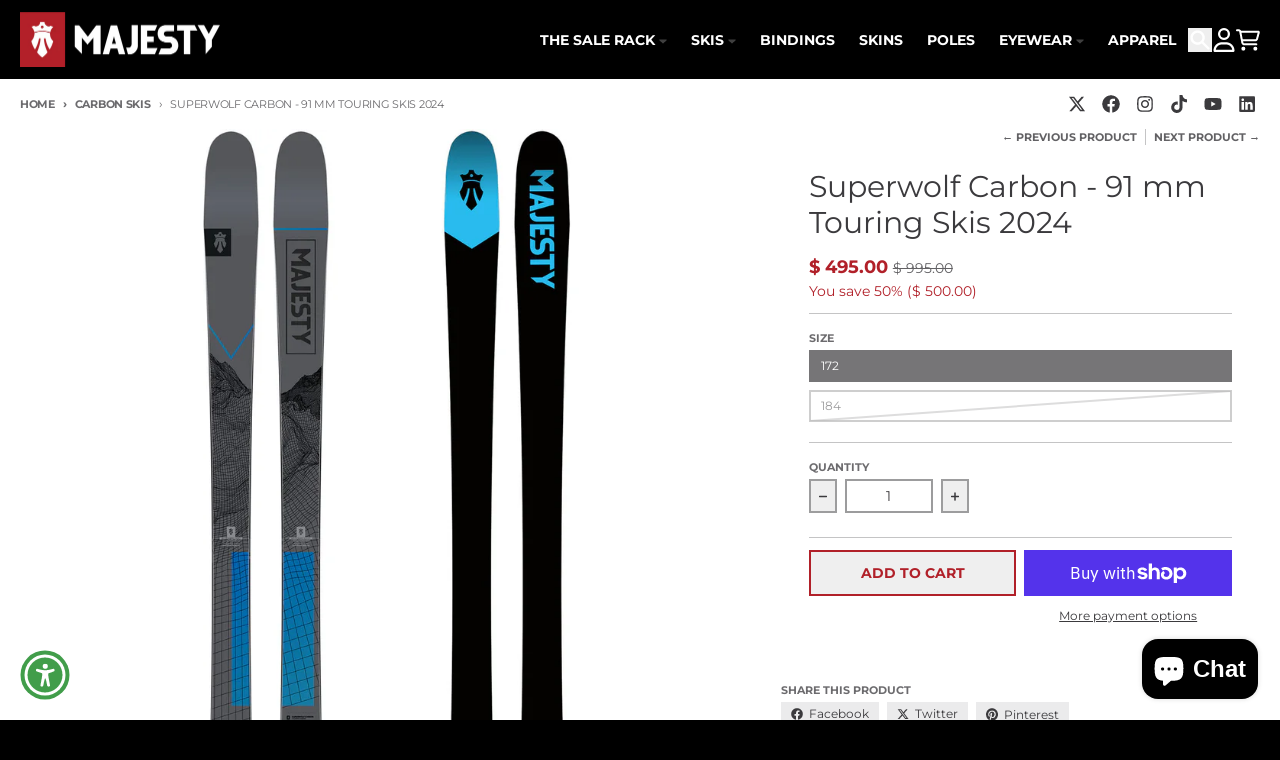

--- FILE ---
content_type: text/javascript
request_url: https://www.majestyskisamerica.com/cdn/shop/t/39/assets/product-form.js?v=41284858857310940651757010252
body_size: 174
content:
class ProductForm extends HTMLElement{constructor(){var _a,_b;super(),this.form=this.querySelector("form"),this.form.querySelector("[name=id]").disabled=!1,this.form.addEventListener("submit",event=>this.onSubmitHandler(event)),this.cartType=((_b=(_a=window.theme)==null?void 0:_a.settings)==null?void 0:_b.cartType)||"drawer";const notifications=document.querySelectorAll("cart-notification");this.cartNotification=notifications[notifications.length-1],this.cartDrawer=document.querySelector("cart-drawer"),this.submitButton=this.querySelector('[type="submit"]'),this.submitButtonText=this.submitButton.querySelector("span"),this.hideErrors=this.dataset.hideErrors==="true"}onSubmitHandler(event){event.preventDefault();const loadingClass="loading";if(this.submitButton.classList.contains(loadingClass))return;this.handleErrorMessage(),this.cartType==="preview"&&this.cartNotification?this.cartNotification.setActiveElement(document.activeElement):this.cartType==="drawer"&&this.cartDrawer&&this.cartDrawer.setActiveElement(document.activeElement),this.submitButton.setAttribute("aria-disabled",!0),this.submitButton.classList.add(loadingClass);const config=theme.fetchConfig("javascript");config.headers["X-Requested-With"]="XMLHttpRequest",delete config.headers["Content-Type"];const formData=new FormData(this.form);this.cartType==="preview"&&this.cartNotification?(formData.append("sections",this.cartNotification.getSectionsToRender().map(section=>section.id)),formData.append("sections_url",window.location.pathname)):this.cartType==="drawer"&&this.cartDrawer&&(formData.append("sections",this.cartDrawer.getSectionsToRender().map(section=>section.id)),formData.append("sections_url",window.location.pathname)),config.body=formData,fetch(`${theme.routes.cart_add_url}`,config).then(response=>response.json()).then(response=>{if(response.status){publish(PUB_SUB_EVENTS.cartError,{source:"product-form",productVariantId:formData.get("id"),errors:response.errors||response.description,message:response.message}),this.handleErrorMessage(response.description);return}if(this.error||publish(PUB_SUB_EVENTS.cartUpdate,{source:"product-form",productVariantId:formData.get("id"),cartData:response}),this.error=!1,this.cartType==="preview"&&this.cartNotification)this.cartNotification.renderContents(response);else if(this.cartType==="drawer"){if(window.location.pathname!=="/cart"){const drawer=this.cartDrawer||document.querySelector("cart-drawer");if(drawer){if(response.sections){drawer.renderSections(response.sections);const itemsContainer=drawer.querySelector("#cart-drawer-items");itemsContainer&&(itemsContainer.dataset.loaded="true")}drawer.open(document.activeElement,!0)}}}else this.cartType==="page"&&(window.location.href=theme.routes.cart_url)}).catch(e=>{console.error(e)}).finally(()=>{this.submitButton.classList.remove(loadingClass),this.submitButton.removeAttribute("aria-disabled")})}handleErrorMessage(errorMessage=!1){this.hideErrors||(this.errorMessageContainer=this.errorMessageContainer||this.querySelector(".product-form__error-container"),this.errorMessage=this.errorMessage||this.errorMessageContainer.querySelector(".product-form__error-message"),this.errorMessageContainer.toggleAttribute("hidden",!errorMessage),errorMessage&&(this.errorMessage.textContent=errorMessage))}}customElements.define("product-form",ProductForm);
//# sourceMappingURL=/cdn/shop/t/39/assets/product-form.js.map?v=41284858857310940651757010252


--- FILE ---
content_type: text/javascript
request_url: https://www.majestyskisamerica.com/cdn/shop/t/39/assets/disclosure-menu.js?v=79763266821677663251757010252
body_size: 188
content:
class DisclosureMenu extends HTMLElement{constructor(){super(),this.details=this.querySelector("details"),this.detailsChildren=this.querySelectorAll("details .list-menu:not([data-mega-menu]) details"),this.summary=this.querySelector("summary"),this.details.addEventListener("click",event=>this.onOpenPanel(event)),this.addEventListener("keyup",event=>this.panelKeyUp(event)),this.details.classList.contains("header-menu__details")&&(this.addEventListener("focusout",event=>this.panelFocusCheck(event)),this.addEventListener("pointerenter",event=>this.panelMouseEnter(event)),this.addEventListener("pointerleave",event=>this.panelMouseLeave(event))),this.nav=this.closest("nav")}onOpenPanel(event){const currentDetails=event.target.closest("details");this.detailsChildren.forEach(item=>{item!=currentDetails&&this.hidePanel(item)}),this.nav&&(this.nav.querySelectorAll("details.drawer-menu__details").forEach(item=>{item===currentDetails||currentDetails.classList.contains("drawer-menu__details-child")||this.hidePanel(item)}),this.nav.querySelectorAll("details.footer-menu__details, details.menu__details").forEach(item=>{item===currentDetails||currentDetails.classList.contains("footer-menu__details-child")||currentDetails.classList.contains("menu__details-child")||this.hidePanel(item)})),window.theme.isMouseDevice=this.checkDeviceType(event),event.type==="click"&&event.detail>0&&window.theme.isMouseDevice&&currentDetails.classList.contains("header-menu__details")&&(window.location.href=currentDetails.dataset.link)}checkDeviceType(event){let isMouseDevice=!1;return(event.type==="mouseenter"||event.pointerType==="mouse")&&(isMouseDevice=!0),isMouseDevice}panelMouseEnter(event){event.pointerType==="mouse"&&(this.openPanel(this.details),this.onOpenPanel(event))}panelMouseLeave(event){event.pointerType==="mouse"&&this.hidePanel(this.details)}panelFocusCheck(event){(event.relatedTarget===null||!this.contains(event.relatedTarget))&&this.hidePanel(this.details)}panelKeyUp(event){if(event.code.toUpperCase()!=="ESCAPE")return;const closestDetails=document.activeElement.closest("details"),closestSummary=closestDetails.querySelector("summary");this.hidePanel(closestDetails),closestSummary.focus()}openPanel(details){details.setAttribute("open",!0);const panelContent=details.querySelector("[data-accordion-panel]");panelContent&&(panelContent.style.right="auto",panelContent.getBoundingClientRect().right>(window.innerWidth||document.documentElement.clientWidth)&&(panelContent.style.right="0px"))}hidePanel(details){details.removeAttribute("open")}}customElements.define("disclosure-menu",DisclosureMenu);
//# sourceMappingURL=/cdn/shop/t/39/assets/disclosure-menu.js.map?v=79763266821677663251757010252
